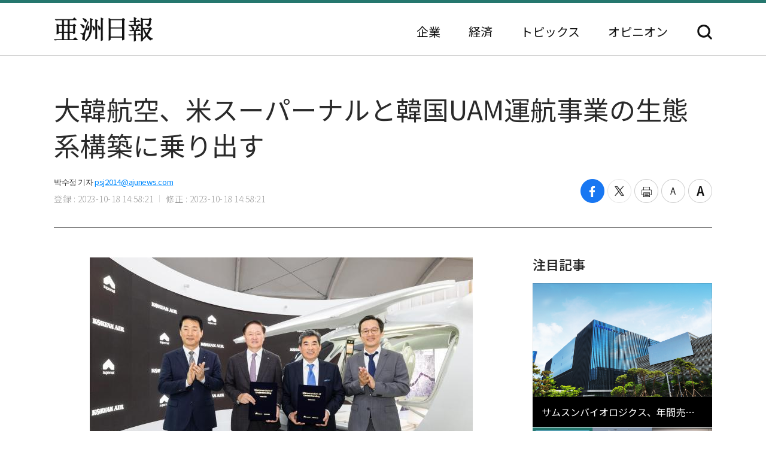

--- FILE ---
content_type: text/html; charset=UTF-8
request_url: https://japan.ajunews.com/view/20231018145729008
body_size: 9219
content:
<!---- 개편버전 20221123 ------>
<!doctype html>
<html lang="ja">
<head>
<!-- Google Tag Manager -->
<script>(function(w,d,s,l,i){w[l]=w[l]||[];w[l].push({'gtm.start':
new Date().getTime(),event:'gtm.js'});var f=d.getElementsByTagName(s)[0],
j=d.createElement(s),dl=l!='dataLayer'?'&l='+l:'';j.async=true;j.src=
'https://www.googletagmanager.com/gtm.js?id='+i+dl;f.parentNode.insertBefore(j,f);
})(window,document,'script','dataLayer','GTM-54K9DPW');</script>
<!-- End Google Tag Manager -->
<meta charset="utf-8">
<meta http-equiv="X-UA-Compatible" content="IE=edge">
<meta name="viewport" content="width=device-width, initial-scale=0">
<link rel="alternate" media="only screen and ( max-width: 640px)" href="https://m.jp.ajunews.com" />
<link rel="shortcut icon" type="image/x-icon" href="https://image.ajunews.com/images/site/news/jp/img/aju_jp.ico">
<meta name="title" content="​大韓航空、米スーパーナルと韓国UAM運航事業の生態系構築に乗り出す | 亜洲日報">
<meta name="keywords" content="1,2,3">
<meta name="news_keywords" content="1,2,3">
<meta name="description" content="大韓航空は17日、「ソウルADEX 2023」で、米国スーパーナル(Supernal)社と都心航空交通(以下UAM)運航事業生態系構築と商用化協力のための業務協約を締結したと明らかにした。スーパーナル社は、現代自動車グループの米国内のUAM独立法人であり、先端航空モビリティ企業である。 最近、グロー..." />
<meta property="og:locale" content="ja-JP" />
<meta property="og:title" content="​大韓航空、米スーパーナルと韓国UAM運航事業の生態系構築に乗り出す | 亜洲日報" />
<meta property="og:description" content="大韓航空は17日、「ソウルADEX 2023」で、米国スーパーナル(Supernal)社と都心航空交通(以下UAM)運航事業生態系構築と商用化協力のための業務協約を締結したと明らかにした。スーパーナル社は、現代自動車グループの米国内のUAM独立法人であり、先端航空モビリティ企業である。 最近、グロー..." />
<meta property="og:image" content="https://image.ajunews.com/content/image/2023/10/18/20231018145742744713.jpg" />
<meta property="og:image:width" content="640"/>
<meta property="og:image:height" content="389"/>
<meta property="og:url" content="//japan.ajunews.com" />
<meta property="og:description" content="大韓航空は17日、「ソウルADEX 2023」で、米国スーパーナル(Supernal)社と都心航空交通(以下UAM)運航事業生態系構築と商用化協力のための業務協約を締結したと明らかにした。スーパーナル社は、現代自動車グループの米国内のUAM独立法人であり、先端航空モビリティ企業である。 最近、グロー..." />
<meta name="twitter:card" content="summary" />
<meta name="twitter:title" content="​大韓航空、米スーパーナルと韓国UAM運航事業の生態系構築に乗り出す | 亜洲日報" />
<meta name="twitter:url" content="//japan.ajunews.com" />
<meta name="twitter:description" content="大韓航空は17日、「ソウルADEX 2023」で、米国スーパーナル(Supernal)社と都心航空交通(以下UAM)運航事業生態系構築と商用化協力のための業務協約を締結したと明らかにした。スーパーナル社は、現代自動車グループの米国内のUAM独立法人であり、先端航空モビリティ企業である。 最近、グロー..." />
<meta name="twitter:image" content="https://image.ajunews.com/content/image/2023/10/18/20231018145742744713.jpg" />
<title>​大韓航空、米スーパーナルと韓国UAM運航事業の生態系構築に乗り出す | 亜洲日報</title>
<script type="text/javascript" src="https://image.ajunews.com/images/site/js/jquery-3.4.1.min.js"></script>
<script type="text/javascript" src="https://image.ajunews.com/images/site/js/jquery-ui-1.10.4.js"></script>
<link rel="stylesheet" href="https://image.ajunews.com/images/site/news/jp/css/jp.css?20221207093106">
<script type="text/javascript" src="https://image.ajunews.com/images/site/js/jquery.cookie.js"></script>
</head>
<body>
<!-- Google Tag Manager (noscript) -->
<noscript><iframe src="https://www.googletagmanager.com/ns.html?id=GTM-54K9DPW"
height="0" width="0" style="display:none;visibility:hidden"></iframe></noscript>
<!-- End Google Tag Manager (noscript) -->
<div id="wrap">
<!-- header -->
<!---- 개편버전 20221123 ------>


<script>

$(function(){

    var fname = document.URL.substring(document.URL.lastIndexOf("/") + 1, document.URL.length);
    var setCategoryFlag = "";

    if(fname.includes('enterprise')){
		setCategoryFlag = "enterprise";
    }
    if(fname.includes('korea')){
		setCategoryFlag = "korea";
    }
    //if(fname.includes('kwave')){
	//	setCategoryFlag = "kwave";
    //}
    if(fname.includes('entertainmentsport')){
		setCategoryFlag = "entertainmentsport";
    }
    if(fname.includes('politicssociety')){
		setCategoryFlag = "politicssociety";
    }
    if(fname.includes('northkoreajapan')){
		setCategoryFlag = "northkoreajapan";
    }
    if(fname.includes('opinion')){
		setCategoryFlag = "opinion";
    }

    switch(setCategoryFlag){

        case "enterprise":$('#enterprise').addClass("on");break;
        case "korea":$('#korea').addClass("on");break;
        //case "kwave":$('#kwave').addClass("on");break;
        case "entertainmentsport":$('#kwave').addClass("on");$('#entertainmentsport').addClass("on");break;
        case "politicssociety":$('#kwave').addClass("on");$('#politicssociety').addClass("on");break;
        case "northkoreajapan":$('#kwave').addClass("on");$('#northkoreajapan').addClass("on");break;
        case "opinion":$('#opinion').addClass("on");break;
    }

});


</script>



	<header class="headerView">

		<div class="hd_top">
		<div class="date">2026. 01. 23 (金)</div>
		<ul class="family_site">
			<li><a href="https://www.ajunews.com" target="_blank" rel="noopener noreferrer">韓国語</a></li>
			<li><a href="https://www.ajupress.com/" target="_blank" rel="noopener noreferrer">英語</a></li>
		</ul>
	</div>
	
	<div class="hd_item">
		<div class="logo">
			<a href="/">亜洲日報</a>
			<span>5ヶ国語のグローバル経済新聞</span>
		</div>
		<div class="nav">
			<nav>
				<ul>
					<li id="enterprise"><a href="//japan.ajunews.com/enterprise">企業</a></li>
					<li id="korea"><a href="//japan.ajunews.com/korea">経済</a></li>
					<li class="li_03" id="kwave">
						<a href="javascript:;">トピックス</a>
						<div class="s_menu">
							<ul>
								<li id="entertainmentsport"><a href="/entertainmentsport">エンタメ·スポーツ</a></li>
								<li id="politicssociety"><a href="/politicssociety">政治·社会</a></li>
								<li id="northkoreajapan"><a href="/northkoreajapan">北朝鮮·日本</a></li>
							</ul>
						</div>
					</li>
					<li id="opinion"><a href="/opinion">オピニオン</a></li>
				</ul>
			</nav>
			<div class="btn_search">
				<button type="button">検索</button>
			</div>

			<div class="search_layer">
				<div class="inner">
					<div class="search_box">
						<form method="GET" name="myForm" class="form_sch" action="">
							<fieldset>
								<legend class="hide">検索</legend>
								<input type="text" name="top_search_str" id="top_search_str" autocomplete='off' 
								placeholder='検索語を入力してください。' maxlength="50">
								<button type="button" onClick="javascript:doSearch2()">検索</button>
							</fieldset>
						</form>
					</div>
				</div>
			</div>

		</div>
	</div>
</header>
<!-- //header --><!-- header// --> 

<!-- container -->
<div id="container">
	<div class="contents">

		<div class="view_wrap">
			<div class="view_header">
				<h1>​大韓航空、米スーパーナルと韓国UAM運航事業の生態系構築に乗り出す</h1>
				<div class="vh_area">				
					<div class="byline_info">
						<span class="name">박수정 기자<a href="mailto:psj2014@ajunews.com">psj2014@ajunews.com</a></span>
						<span class="date"><em>登録 : 2023-10-18 14:58:21</em><em>修正 : 2023-10-18 14:58:21</em></span>
					</div>
					<ul class="share_box">
						<li><button class="facebook" onclick="sns_Pop('http://www.facebook.com/sharer.php?u=http%3A%2F%2Fjapan.ajunews.com%2Fview%2F20231018145729008',2,800,400,1)" ><i></i><span class="hide">페이스북 공유하기</span></button></li>
						<li><button class="twitter" href="javascript:;" onclick="sns_Pop('https://twitter.com/intent/tweet?text=%E2%80%8B%E5%A4%A7%E9%9F%93%E8%88%AA%E7%A9%BA%E3%80%81%E7%B1%B3%E3%82%B9%E3%83%BC%E3%83%91%E3%83%BC%E3%83%8A%E3%83%AB%E3%81%A8%E9%9F%93%E5%9B%BDUAM%E9%81%8B%E8%88%AA%E4%BA%8B%E6%A5%AD%E3%81%AE%E7%94%9F%E6%85%8B%E7%B3%BB%E6%A7%8B%E7%AF%89%E3%81%AB%E4%B9%97%E3%82%8A%E5%87%BA%E3%81%99&url=http%3A%2F%2Fjapan.ajunews.com%2Fview%2F20231018145729008&related=%E4%BA%9C%E6%B4%B2%E6%97%A5%E5%A0%B1&via=%E4%BA%9C%E6%B4%B2%E6%97%A5%E5%A0%B1',3,800,700,1)" ><i></i><span class="hide">트위터 공유하기</span></button></li>
						<li><button class="print" onclick="printArticle('20231018145729008');return false;" ><i></i><span class="hide">프린트하기</span></button></li>
						<li><button class="zoomout" onclick="articleZoomout('articleBody')" ><i></i><span class="hide">글자크기 줄이기</span></button></li>
						<li><button class="Zoomin" onclick="articleZoomin('articleBody')" ><i></i><span class="hide">글자크기 키우기</span></button></li>
					</ul>
				</div>
			</div>
			<div class="view_content">
				<div class="article_wrap">

                   
					<article>

                						<div id="articleBody" style="text-align:justify;" itemprop="articleBody">

				<div class="imgBox ib_center" id="imgBox_2397561">
<figure id="captionBox" style="width:640px; clear:both; float:none;"><img alt="［写真＝​大韓航空］" height="389" id="imgs_2397561" photo_no="2397561" src="https://image.ajunews.com/content/image/2023/10/18/20231018145742744713.jpg" width="640" /><figcaption class="p_caption" style="text-align:left;">［写真＝​大韓航空］</figcaption></figure>
</div>
<br id='br_0' />
大韓航空は17日、「ソウルADEX 2023」で、米国スーパーナル(Supernal)社と都心航空交通(以下UAM)運航事業生態系構築と商用化協力のための業務協約を締結したと明らかにした。<br id='br_1' />
&nbsp;<br id='br_2' />
スーパーナル社は、現代自動車グループの米国内のUAM独立法人であり、先端航空モビリティ企業である。 最近、グローバル情報技術IT企業のマイクロソフト(MS)と協力して未来航空モビリティソリューションの開発を進めており、2028年のUAM商用サービスの開始を目標にしている。<br id='br_3' />
&nbsp;<br id='br_4' />
両社は今回の業務協約を通じ、韓国UAM運航生態系の構築を共に推進していく。 特に、韓国UAM市場および運用環境に最適化された垂直離着陸飛行体(eVTOL)を製作する過程で考慮しなければならない技術的要求事項(Requirement)を協議を通じて確定する予定だ。 また、技術的データと実際に運用しながら蓄積される経験をもとに、今後適用可能なビジネスモデルも一緒に開発していく。<br id='br_5' />
&nbsp;<br id='br_6' />
大韓航空は現在、国土交通省が主管するUAM監視情報獲得体系の研究開発に共同研究機関として参加し、UAM運航に必要な運航統制システムと運航模擬システムを開発している。 また、2024年1月に「韓国型都心航空交通グランドチャレンジ」に参加し、コンソーシアムの中で初めて統合実証に乗り出し、UAM交通の流れを総合的に管理する「交通管理システム」も独自開発中だ。<br id='br_7' />
&nbsp;<br id='br_8' />
その他にも大韓航空はUAM運営が安全だという認識を高めるために運航会社観点のシステム、核心技術開発に邁進中であり、初期UAM市場の成功的な生態系構築のために政府だけでなく、多様な業者との協力をしている。<br id='br_9' />
						<div class="copy">亜洲日報の記事等を無断で複製、公衆送信 、翻案、配布することは禁じられています。
                                                </div>

										<div class="relate_news">
							<span class="h_tit">注目記事</span>
							<ul>
																<li><a href="//japan.ajunews.com/view/20260119100925874">· 大韓航空、旧正月連休に金浦～済州行きのマイレージ特別機を飛ばす</a></li>
																<li><a href="//japan.ajunews.com/view/20251216171418310">· 大韓航空、開放型無人機プラットフォーム技術研究推進</a></li>
																<li><a href="//japan.ajunews.com/view/20251114160601787">· 大韓航空、APEX FTEアジアエキスポで「2冠王」</a></li>
															</ul>
						</div>
				
					</article>

				</div>

				
				<aside class="aside">
					<div class="photo">
						<div class="ctg_h">
							<span class="h_tit">注目記事</span>
						</div>
						<div class="visual_photo">
							<div class="vp_lst_big">

								<div class="big_li n01 on">
									<a href="//japan.ajunews.com/view/20260122110549323">
										<span class="thumb"><img src="https://image.ajunews.com/content/image/2026/01/22/20260122110609852774.png" alt="サムスンバイオロジクス、年間売上高4.5兆ウォン…「業界初」の営業利益2兆達成"></span>
										<span class="tit">サムスンバイオロジクス、年間売上高4.5兆ウォン…「業界初」の営業利益2兆達成</span>
									</a>
								</div>
            								<div class="big_li n02 ">
									<a href="//japan.ajunews.com/view/20260122094211202">
										<span class="thumb"><img src="https://image.ajunews.com/content/image/2026/01/22/20260122075941604014.jpg" alt="昨年の韓国経済成長率、内需不振で1%に後退…第4四半期は0.3%マイナス成長"></span>
										<span class="tit">昨年の韓国経済成長率、内需不振で1%に後退…第4四半期は0.3%マイナス成長</span>
									</a>
								</div>
            								<div class="big_li n03 ">
									<a href="//japan.ajunews.com/view/20260121162328843">
										<span class="thumb"><img src="https://image.ajunews.com/content/image/2026/01/21/20260121162345851270.jpg" alt="SKイノベーション⁻米テラパワーのSMR同盟に韓水原が合流…グローバル協力強化"></span>
										<span class="tit">SKイノベーション⁻米テラパワーのSMR同盟に韓水原が合流…グローバル協力強化</span>
									</a>
								</div>
            							</div>

							<ul class="vp_lst">
								<li class="n01 on"><a class="thumb" href="//japan.ajunews.com//japan.ajunews.com/view/20260122110549323"><img src="https://image.ajunews.com/content/image/2026/01/22/20260122110609852774.png" alt="サムスンバイオロジクス、年間売上高4.5兆ウォン…「業界初」の営業利益2兆達成"></a></li>
            								<li class="n02 "><a class="thumb" href="//japan.ajunews.com//japan.ajunews.com/view/20260122094211202"><img src="https://image.ajunews.com/content/image/2026/01/22/20260122075941604014.jpg" alt="昨年の韓国経済成長率、内需不振で1%に後退…第4四半期は0.3%マイナス成長"></a></li>
            								<li class="n03 "><a class="thumb" href="//japan.ajunews.com//japan.ajunews.com/view/20260121162328843"><img src="https://image.ajunews.com/content/image/2026/01/21/20260121162345851270.jpg" alt="SKイノベーション⁻米テラパワーのSMR同盟に韓水原が合流…グローバル協力強化"></a></li>
            							</ul>
						</div>
					</div>
					<div class="ranking">
						<div class="ctg_h">
							<span class="h_tit">最新ニュース</span>
						</div>
						<ol>
							<li>
								<a href="//japan.ajunews.com/view/20260122134757443">
																		<span class="thumb"><img src="https://image.ajunews.com/content/image/2026/01/22/20260122121144828729.jpg" alt="朴槿恵元大統領、張東赫代表に「国民が真正性認める」…ハンスト終了を要請"></span>
																		<span class="tit">朴槿恵元大統領、張東赫代表に「国民が真正性認める」…ハンスト終了を要請</span>
								</a>
							</li>
            							<li>
								<a href="//japan.ajunews.com/view/20260122120604388">
																		<span class="thumb"><img src="https://image.ajunews.com/content/image/2026/01/22/20260122100735832919.jpg" alt="訪日外国人観光客数「過去最大」…韓国人が945万人で2年連続1位"></span>
																		<span class="tit">訪日外国人観光客数「過去最大」…韓国人が945万人で2年連続1位</span>
								</a>
							</li>
            							<li>
								<a href="//japan.ajunews.com/view/20260122113948376">
																		<span class="thumb"><img src="https://image.ajunews.com/content/image/2026/01/22/20260122114006187470.jpg" alt="サムスンSDS、昨年の営業利益9571億ウォン…前年比5%↑"></span>
																		<span class="tit">サムスンSDS、昨年の営業利益9571億ウォン…前年比5%↑</span>
								</a>
							</li>
            							<li>
								<a href="//japan.ajunews.com/view/20260122113143365">
																		<span class="thumb"><img src="https://image.ajunews.com/content/image/2026/01/22/20260122113202618504.jpeg" alt="LIGネクスワン、Shield AIにドローン発射誘導弾「L-MDM」を供給"></span>
																		<span class="tit">LIGネクスワン、Shield AIにドローン発射誘導弾「L-MDM」を供給</span>
								</a>
							</li>
            							<li>
								<a href="//japan.ajunews.com/view/20260122112839359">
																		<span class="thumb"><img src="https://image.ajunews.com/content/image/2026/01/22/20260122112857800600.jpg" alt="LG電子、米大学に「洗濯体験ラウンジ」開設…B2B接点拡大"></span>
																		<span class="tit">LG電子、米大学に「洗濯体験ラウンジ」開設…B2B接点拡大</span>
								</a>
							</li>
            							<li>
								<a href="//japan.ajunews.com/view/20260122105419310">
																		<span class="thumb"><img src="https://image.ajunews.com/content/image/2026/01/22/20260122105439389393.jpg" alt="SKバイオサイエンス、最高運営責任者職責を新設"></span>
																		<span class="tit">SKバイオサイエンス、最高運営責任者職責を新設</span>
								</a>
							</li>
            
						</ol>
					</div>
					<div class="opinion_2">
						<div class="ctg_h">
							<span class="h_tit">オピニオン</span>
							<a class="btn_more" href="//japan.ajunews.com/opinion">もっと見る<i>></i></a>
						</div>

						<div>
							<a href="//japan.ajunews.com/view/20260122092239176">
								<span class="thumb"><img src="https://image.ajunews.com/content/image/2026/01/22/20260122092655420765.jpg" alt="[社説] 成熟した民主主義は、自らを裁く"></span>
																<span class="s_tit">社説 </span>
																<span class="tit">成熟した民主主義は、自らを裁く</span>
							</a>
						</div>
            
					</div>
				</aside>		
			</div>
		</div>

		<!-- 이미지 확대 팝업 -->
	    <div class="layer_wrap img_pop" id="img_pop">
	        <div class="layer_dialog">
	            <div class="layer_head hide"><strong>기사 이미지 확대 보기</strong></div>
	            <div class="layer_content"><img src="https://image.ajunews.com/content/image/2022/11/18/20221118085112233833.jpg" alt="경북 포항시 경북 포항시"></div>
	        </div>
	        <a href="javascript:;" class="layer_dialog_close js_layer_close"><span class="hide">닫기</span></a>
	    </div>
	    <!-- // 이미지 확대 팝업 -->

	</div>
</div>
<!-- //container -->

<!---- 개편버전 20221123 ------>




<!-- footer -->
<footer class="footer">
	<div class="inner">
		<span class="f_logo"><img src="https://image.ajunews.com/images/site/news/jp/img/f_logo.png" alt="亜洲日報"></span>
		<div class="f_family">
			<span class="ff_btn">ファミリーサイト</span>
			<ul>
				<li><a href="https://www.ajutv.co.kr" target="_blank" rel="noopener noreferrer">아주TV</a></li>
				<li><a href="https://www.lawandp.com" target="_blank" rel="noopener noreferrer">LAWANDP</a></li>
				<li><a href="https://www.economidaily.com" target="_blank" rel="noopener noreferrer">ECONOMIDAILY</a></li>
				<li><a href="https://www.ajunews.com" target="_blank" rel="noopener noreferrer">AJUNEWS</a></li>
			</ul>
		</div>
		<address>Aju News Corporation LEEMA Building, 11th floor, 42, Jong-ro 1-gil, Jongno-gu, Seoul</address>
		<p class="copyright">Copyright ⓒ 2022 By <strong>Ajunews Corporation</strong>, All Rights Reserved.</p>
	</div>
</footer>
<!-- //footer -->

<div id="goMobile_btn" style="display:none;">
<button id="goMobileWeb" class="button gray">모바일 버젼</button>
</div>

<script>
function delCookieAjudbs(name) {
    $.cookie(name, null, { domain: 'ajunews.com', path: '/', expires: -1 });
}

var div = document.getElementById('goMobile_btn');
if("Y" == 'N'){
    div.style.display = 'block';
} else {
    div.style.display = 'none';
}
//jQuery(function($) {
    $("#goMobileWeb").click(function() {
          delCookieAjudbs('isWeb', null, -1);
          console.log("1=====>");
          self.location.href='https://m.jp.ajunews.com';
    });
//});
</script>

<script>

$(function(){
    $("#top_search_str").keypress(function (e) {

        if (event.which == 13) {
            event.preventDefault();
            doSearch2();
        }
    });

});


// 검색 페이지 호출
function doSearch2() {

    var q = $('#top_search_str').val();

    //console.log(q);return;
    if(q == '') {
        alert('検索ワードを入力してください。');
        q.focus();return;
    }


    var top_dateview = '3';
    var sdate = '2025.07.23';
    var edate = '2026.01.23';
    var dateview = $("#dateview").val();

    self.location.href='/search?q='+q+"&sdate="+sdate+"&edate="+edate+"&dateview="+top_dateview;
};


</script>

<script src="https://image.ajunews.com/images/site/js/clipboard.min.js"></script>
<script type="text/javascript">

$(function(){

    $("#btnUrlCopy").one("click", function () {
        try {
            var clipboard = new Clipboard("#btnUrlCopy", {
                text: function () {
                    return "http://japan.ajunews.com/view/20231018145729008";
                }
            });
            clipboard.on("success", function (e) {
                alert("주소가 복사되었습니다.\n원하는 곳에 붙여넣기(Ctrl+V) 해주세요.");
                //$('#share_pop').hide();
            });
        } catch (e) {
            $("#btnUrlCopy").click(function () {
                alert("지원하지 않는 브라우저입니다.\n직접 복사해 주세요.");
            });
        }
    });


})


// 프린트 팝업 열기
function printArticle(newsId) {
    
    var winPrint;
    var vUrl = "/util/popPrint.php";
    vUrl += "?nid="+newsId;
    
    winPrint = window.open(vUrl,'winPrint','width=750,height=650, scrollbars=1');
    winPrint.focus();
    
}

// 글자크게
function articleZoomin(cId) {
    var currSz = parseFloat($("#"+cId).css('font-size'));

    //console.log(currSz);
    if(currSz>27){
        alert("최대 폰트 사이즈입니다");
        return;
    }

    Math.round(currSz);
    currSz++;
    $("#"+cId).css('font-size',currSz+'px');
    //$("#"+cId).css('line-height',(currSz+5)+'px');
}

// 글자작게
function articleZoomout(cId) {
    var currSz = parseFloat($("#"+cId).css('font-size'));
    Math.round(currSz);
    currSz--;
    $("#"+cId).css('font-size',currSz+'px');
    //$("#"+cId).css('line-height',(currSz+5)+'px');
}

function sns_Pop(snsUrl, _type, w_size, h_size,flag){
    switch(_type){
     case 1:sns_title = "공유하기 텔레그램";break;
     case 2:sns_title = "공유하기 페이스북";break;
     case 3:sns_title = "공유하기 트위터";break;
     case 4:sns_title = "공유하기 밴드";break;
     case 5:sns_title = "공유하기 웨이보";break;
    }

    window.open(snsUrl,sns_title,'width='+w_size+', height='+h_size+', toolbar=no, menubar=no, scrollbars=no, resizable=yes');
    reset_hiddenVal(flag);
}


$(function(){

    var getImgBoxId = "";
    var imgExpandHtml = "";
    var imgUrl = "";
    var imgWidth = "640";
    var imgCnt = 0;

    // 이미지가 있으면 태그를 추가하고 확대버튼을 삽입한다.
    $("#articleBody [id^='imgs_']").each(function(){
        getImgBoxId = $(this).attr('id');
        imgUrl = $(this).attr('src');
        imgWidth = $(this).width();

        // 큰이미지인 경우 640 으로 맞춘다.
        if(parseInt(imgWidth)>640) { 
            $(this).attr('width', "640");
            $(this).attr('height', $(this).height());
            imgWidth = "640";
            $(this).parents("#captionBox").css("width", "640");
        }

        imgExpandHtml = "<div class=\"expansion_btn\" href=\"#\" onclick=\"fn_expansion('"+getImgBoxId+"','"+imgUrl.replace("https://image.ajunews.com", "")+"');return false;\"><span class=\"hide\">이미지 확대</span></div>";
        $(this).wrap("<div class='photo_img' style='width:"+imgWidth+"px' id='captionBox_"+imgCnt+"'></div>");
        var sHtml = $("#captionBox_"+imgCnt).html();
        $("#captionBox_"+imgCnt).html(imgExpandHtml+sHtml);
        imgCnt++;
    });
});

// 이미지 확대
function fn_expansion(imgBoxId, imgPath) { 
    var imgPathOriginal = imgPath;
    $.ajax({
        url: '/ajax/getImgPathOriginal.php',
        type: "POST",
        data: {
            'newsId':"20231018145729008",
            'imgPath':imgPath
        }
        ,dataType:"json"
        ,async: false
        ,success: function(data) {
            if(data.imgPathOriginal!=null) {
                imgPathOriginal = data.imgPathOriginal;
            }
        }
    });
    $("#img_pop").find("img").attr("src", "https://image.ajunews.com"+imgPathOriginal);
    popOpen("img_pop");
}

</script>


<script>
document.domain = "ajunews.com";
</script>

</div><!--- wrap ------->

<script type="text/javascript" src="https://image.ajunews.com/images/site/news/jp/js/jp.js?20221129174901"></script>
</body>
</html>
<!-- www008news/conf/ncp_PRD.ini -->